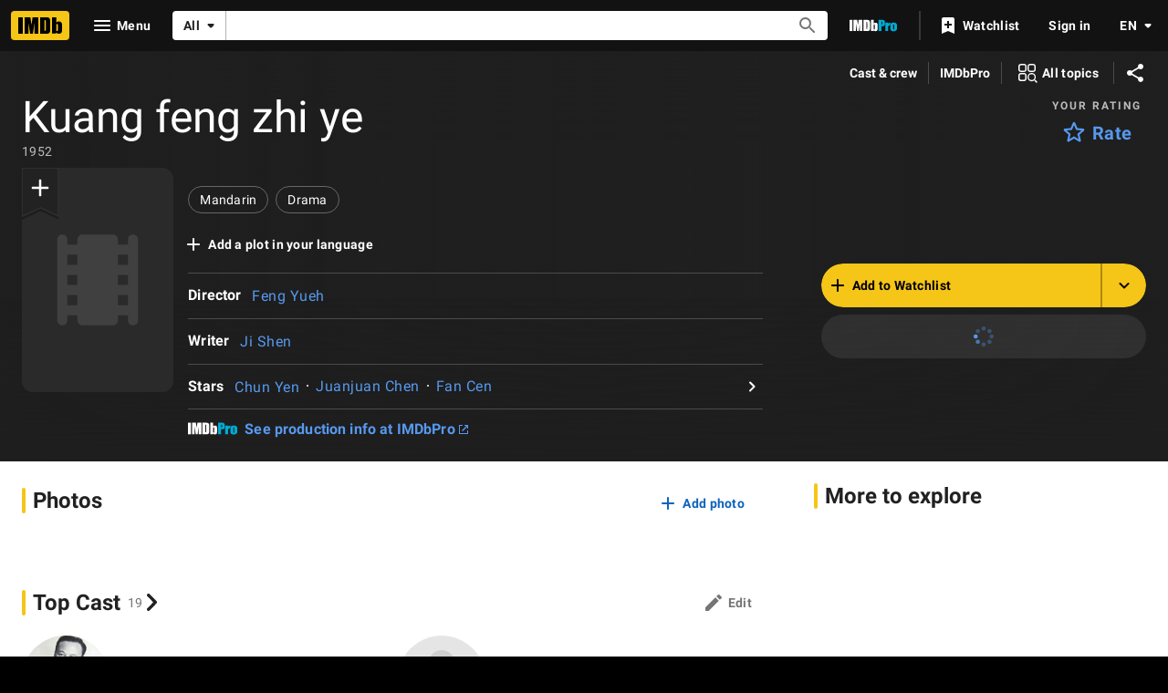

--- FILE ---
content_type: application/javascript
request_url: https://dqpnq362acqdi.cloudfront.net/_next/static/z1ZqQtRxXywf6xIZxWehE/_buildManifest.js
body_size: 10110
content:
self.__BUILD_MANIFEST=function(s,t,e,c,a,i,n,o,r,d,p,u,h,m,l,b,f,g,k,j,v,y,w,O,D,I,x,z,C,S,q,T,U,_,L,A,E,W,V,B,F,P,H,M,N,G,J,K,Q,R,X,Y,Z,$,ss,st,se,sc,sa,si,sn,so,sr,sd,sp,su,sh,sm,sl,sb,sf,sg,sk,sj,sv,sy,sw,sO,sD,sI,sx,sz,sC,sS,sq,sT,sU,s_,sL,sA,sE,sW,sV,sB,sF,sP,sH,sM,sN,sG,sJ,sK,sQ,sR,sX,sY,sZ,s$,s2,s8){return{__rewrites:{afterFiles:[],beforeFiles:[],fallback:[{has:sr,source:"/:nextInternalLocale(en\\-US|de|es|es\\-ES|fr|fr\\-CA|hi|it|pt)/favicon.ico",destination:"/:nextInternalLocale/next_static/favicon.ico"},{has:sr,source:"/:nextInternalLocale(en\\-US|de|es|es\\-ES|fr|fr\\-CA|hi|it|pt)/:path(awards-central|best-of|best-of\\/2024-staff-picks|best-of\\/2024-staff-picks-action|best-of\\/2024-staff-picks-animation|best-of\\/2024-staff-picks-comedy|best-of\\/2024-staff-picks-documentary|best-of\\/2024-staff-picks-drama|best-of\\/2024-staff-picks-horror-thriller|best-of\\/2024-staff-picks-sci-fi-fantasy|best-of\\/2024-your-picks|best-of\\/most-popular-movies-2025|best-of\\/most-popular-series-2025|best-of\\/most-popular-stars-2025|best-of\\/col-needham-letter-2023|best-of\\/col-needham-letter-2024|best-of\\/col-needham-letter-2025|best-of\\/col-needham-picks|best-of\\/most-anticipated-2024|best-of\\/most-anticipated-movies|best-of\\/most-anticipated-series|best-of\\/most-popular-indian-movies-theatrical-2023|best-of\\/most-popular-indian-web-series-2023|best-of\\/nikki-santoro-letter-2026|best-of\\/top-breakout-stars-2022|best-of\\/top-movies-2022|best-of\\/top-movies-2023|best-of\\/top-stars-2022|best-of\\/top-stars-2023|best-of\\/top-tv-series-2022|best-of\\/top-series-2023|comic-con|comic-con\\/sdcc-news|emmys|emmys\\/emmys-recap|family-entertainment-guide|features\\/christmasmoviefinder|features\\/hershey|features\\/kleenexscore|features\\/paramountplus|festival-central|festival-central\\/abff|festival-central\\/cannes|festival-central\\/nyff|festival-central\\/outfest|festival-central\\/venice|golden-globes|imdbpicks|imdbpicks\\/august-picks|imdbpicks\\/class-of-99|imdbpicks\\/december-picks|imdbpicks\\/holidays|imdbpicks\\/january-picks|imdbpicks\\/most-anticipated-summer-movies|imdbpicks\\/most-anticipated-2024|imdbpicks\\/most-anticipated-movies|imdbpicks\\/most-anticipated-series|imdbpicks\\/movie-guide|imdbpicks\\/november-picks|imdbpicks\\/october-picks|imdbpicks\\/science-fiction-fantasy|imdbpicks\\/september-picks|imdbpicks\\/staff-picks|imdbpicks\\/staff-picks-april|imdbpicks\\/staff-picks-june|imdbpicks\\/staff-picks-march|imdbpicks\\/staff-picks-may|imdbpicks\\/summer-watch-guide|imdbpicks\\/summer-watch-guide-2024|imdbpicks\\/watch-guide|india|india\\/upcoming|india\\/tamil|india\\/telugu|india\\/top-rated-indian-movies|india\\/top-rated-malayalam-movies|india\\/top-rated-tamil-movies|india\\/top-rated-telugu-movies|india\\/toprated|india\\/trending|mami|most-anticipated|nycc|originals|oscars|pressroom|pressroom\\/about|pressroom\\/bio-nikki-santoro|pressroom\\/bio|pressroom\\/bioeds|pressroom\\/col-needham-images|pressroom\\/col-needham-pull-quotes|pressroom\\/imdb-leadership|pressroom\\/in-the-news|pressroom\\/mobile-pull-quotes|pressroom\\/portrait-studios|pressroom\\/press-inquiries|pressroom\\/press-pull-quotes|pressroom\\/press-releases|pressroom\\/stats|reframe|scary-good|scary-good\\/halloween|scary-good\\/best-horror-movies-2023|spotlight|spotlight\\/demo-1|spotlight\\/demo-2|spotlight\\/demo-3|star-wars|starmeterawards|starmeterawards\\/announcements|sundance|sundance\\/2025-cheat-sheet|sundance\\/2026-cheat-sheet|superheroes|sxsw|toronto|test-features|test-features\\/ads|test-features\\/vlp|test-features\\/vlp-name|tribeca|tv|video-games|whats-on-tv|whats-on-tv\\/fall-tv-guide|whats-on-tv\\/movie-guide|whats-on-tv\\/watch-guide)",destination:"/:nextInternalLocale/special-sections/:path"},{has:sr,source:"/:nextInternalLocale(en\\-US|de|es|es\\-ES|fr|fr\\-CA|hi|it|pt)/title/:tconst/quotes/:quoteid",destination:"/:nextInternalLocale/title/:tconst/quotes/?item=:quoteid"},{has:sr,source:"/:nextInternalLocale(en\\-US|de|es|es\\-ES|fr|fr\\-CA|hi|it|pt)/news/:category(celebrity|indie|movie|top|tv)",destination:"/:nextInternalLocale/news/category/:category"},{has:sr,source:"/:nextInternalLocale(en\\-US|de|es|es\\-ES|fr|fr\\-CA|hi|it|pt)/news/:permalink(ni[\\d]{7,19})",destination:"/:nextInternalLocale/news/permalink/:permalink"},{has:[{type:"header",key:"host",value:"pro\\.(.*\\.)*imdb\\.com.*"}],source:"/:nextInternalLocale(en\\-US|de|es|es\\-ES|fr|fr\\-CA|hi|it|pt)/videoproembed/:viconst",destination:"/:nextInternalLocale/video/embed/:viconst/"}]},"/":[s,"static/chunks/c30a072d-ac83d3290b9b3eaf.js",t,a,o,"static/css/5473e0cf0f2d751f.css","static/chunks/634-3cd996daff887933.js",e,c,i,n,m,v,sw,sT,sU,"static/css/572b45dd6c512ebe.css","static/chunks/pages/index-3926f0d1cc96eaea.js"],"/404":[s,t,a,e,c,i,z,"static/chunks/pages/404-f8ade402c6b67dc9.js"],"/500":[s,t,a,e,c,i,z,"static/chunks/pages/500-8d2ccf7799ce5df6.js"],"/OnThisDay":["static/chunks/pages/OnThisDay-7526732907969363.js"],"/_error":["static/chunks/pages/_error-7a384194a0917161.js"],"/activity":["static/chunks/pages/activity-a494faae955629ba.js"],"/activity/editprofile":[s,t,a,o,s_,e,c,i,n,r,d,"static/css/6ee336c7463369bf.css","static/chunks/pages/activity/editprofile-3f8ae8d95732c9a6.js"],"/ad/scanner":[o,c,n,"static/chunks/pages/ad/scanner-05d5da1389e8c73a.js"],"/adfeedback/error":[s,t,a,e,c,i,z,"static/chunks/pages/adfeedback/error-e25534d4acf6f91a.js"],"/ap-signin-handler":["static/chunks/pages/ap-signin-handler-a146f52006e2046d.js"],"/badge":[s,t,a,o,e,c,i,n,r,d,p,"static/chunks/pages/badge-35afe5019850f42e.js"],"/calendar":[s,t,a,o,e,c,i,n,z,"static/chunks/pages/calendar-c01bc5f837a20588.js"],"/chart/bottom":[s,t,a,o,e,c,i,n,r,m,v,w,O,I,x,q,U,_,A,K,"static/chunks/pages/chart/bottom-f2a9d61a1f9a86a6.js"],"/chart/boxoffice":[s,t,a,o,e,c,i,n,r,m,v,w,O,I,x,q,U,_,A,K,"static/chunks/pages/chart/boxoffice-0b06c14cb884faae.js"],"/chart/movie/[inconst]":[s,t,a,o,e,c,i,n,r,m,v,w,O,I,x,q,U,_,A,K,"static/chunks/pages/chart/movie/[inconst]-10818f3c2c13696a.js"],"/chart/moviemeter":[s,t,a,o,e,c,i,n,r,m,v,w,O,I,x,q,U,_,A,K,"static/chunks/pages/chart/moviemeter-7a129a27e85567b7.js"],"/chart/starmeter":[s,t,a,o,e,c,i,n,r,m,v,w,O,I,x,q,U,_,A,K,"static/chunks/pages/chart/starmeter-fabd1c8339fbffc6.js"],"/chart/top":[s,t,a,o,e,c,i,n,r,m,v,w,O,I,x,q,U,_,A,K,"static/chunks/pages/chart/top-c7db77f784faefda.js"],"/chart/top-english-movies":[s,t,a,o,e,c,i,n,r,m,v,w,O,I,x,q,U,_,A,K,"static/chunks/pages/chart/top-english-movies-be355f3a0f7eb66b.js"],"/chart/toptv":[s,t,a,o,e,c,i,n,r,m,v,w,O,I,x,q,U,_,A,K,"static/chunks/pages/chart/toptv-39adaad844dd7c5a.js"],"/chart/tv/[inconst]":[s,t,a,o,e,c,i,n,r,m,v,w,O,I,x,q,U,_,A,K,"static/chunks/pages/chart/tv/[inconst]-8dfa0e5f5df48c4f.js"],"/chart/tvmeter":[s,t,a,o,e,c,i,n,r,m,v,w,O,I,x,q,U,_,A,K,"static/chunks/pages/chart/tvmeter-1da8ac1328f2735c.js"],"/charts":[s,t,a,o,e,c,i,n,"static/css/6b219101b69d3981.css","static/chunks/pages/charts-97175debd425f53f.js"],"/close_me":["static/chunks/pages/close_me-c4970598c6325703.js"],"/contribute/chat":[s,t,a,l,b,e,c,i,f,"static/css/71027abd9f1891f5.css","static/chunks/pages/contribute/chat-c34984c38c4bbfb2.js"],"/contribute/leaderboard/contributor/[contributorId]":[s,t,a,e,c,i,sO,"static/css/ac1741cfe5b77125.css","static/chunks/pages/contribute/leaderboard/contributor/[contributorId]-79cb5ba3e695e46c.js"],"/contribute/leaderboard/[year]":[s,t,a,e,c,i,sO,sL,"static/css/59cbd71dd97fcdaa.css","static/chunks/pages/contribute/leaderboard/[year]-ce4f837ec11e82e0.js"],"/contribute/leaderboard/[year]/[month]":[s,t,a,e,c,i,sO,sL,"static/css/36a7901a2dd6d3d6.css","static/chunks/pages/contribute/leaderboard/[year]/[month]-1a235522f7e78b01.js"],"/contribute/[itemType]/[subjectId]/add":[s,t,a,l,b,e,c,i,f,g,z,"static/chunks/pages/contribute/[itemType]/[subjectId]/add-64ce8175e912b804.js"],"/contribute/[itemType]/[subjectId]/[itemId]/edit":[s,t,a,l,b,e,c,i,f,g,z,"static/chunks/pages/contribute/[itemType]/[subjectId]/[itemId]/edit-beb3b90d4ba0794e.js"],"/contribute/[itemType]/[subjectId]/[itemId]/report":[s,t,a,l,b,e,c,i,f,g,z,"static/chunks/pages/contribute/[itemType]/[subjectId]/[itemId]/report-a0744dfebd194520.js"],"/date":["static/chunks/pages/date-16c816c37a11f14f.js"],"/date/birth":["static/chunks/pages/date/birth-9cb6ad2e600fc168.js"],"/date/births":["static/chunks/pages/date/births-4039bb348eeb1259.js"],"/date/[monthDay]":["static/chunks/pages/date/[monthDay]-f6663038498392b2.js"],"/date/[monthDay]/birth":["static/chunks/pages/date/[monthDay]/birth-75778bb3f59749b8.js"],"/date/[monthDay]/births":["static/chunks/pages/date/[monthDay]/births-b1e610877c9ebd6d.js"],"/dev/examples/getServerSideProps":["static/chunks/pages/dev/examples/getServerSideProps-7de12c2af2f5bde7.js"],"/dev/examples/hello-world":[s,t,a,e,c,i,p,"static/chunks/pages/dev/examples/hello-world-98f2266deb254423.js"],"/event/all":[s,t,a,o,e,c,i,n,r,d,p,"static/chunks/pages/event/all-86046c3dd2f6a84e.js"],"/event/[evconst]":[s,t,a,o,e,c,i,n,r,d,sm,p,"static/chunks/pages/event/[evconst]-e495c380f335cb41.js"],"/event/[evconst]/[year]":["static/chunks/pages/event/[evconst]/[year]-a6f73e1ff8e0c2d2.js"],"/event/[evconst]/[year]/[instance]":[s,t,a,o,e,c,i,n,r,d,sm,p,"static/chunks/pages/event/[evconst]/[year]/[instance]-a6a2c5abe2e4d5e0.js"],"/exports":[s,t,a,o,e,c,i,n,r,d,m,v,w,O,I,x,q,U,_,A,B,F,P,H,X,M,"static/chunks/pages/exports-01ca825db32d665e.js"],"/feature/bornondate":["static/chunks/pages/feature/bornondate-bd933cc1946dca1f.js"],"/feature/genre":["static/chunks/pages/feature/genre-65177b81b2059d54.js"],"/find":[s,t,a,o,e,c,i,n,m,v,w,O,I,sd,"static/chunks/pages/find-12bd686114daa2fe.js"],"/fun":[s,sD,t,a,sI,e,c,i,m,v,ss,sT,sA,"static/css/691b3a3ed5ba7e39.css","static/chunks/pages/fun-4ebdd4a3a97ca4e2.js"],"/gallery/[rgconst]":[s,t,a,o,l,b,e,c,i,n,r,d,u,h,f,g,k,j,y,D,F,sp,sx,p,"static/chunks/pages/gallery/[rgconst]-6f651565f1ed94a8.js"],"/games/india/six-degrees":[s,N,t,a,G,e,c,i,sE,z,"static/chunks/pages/games/india/six-degrees-a782f3cac6d8b07c.js"],"/games/quotes":[s,t,a,e,c,i,sA,z,"static/chunks/pages/games/quotes-3e8906a8c39bed1f.js"],"/games/six-degrees":[s,N,t,a,G,e,c,i,sE,z,"static/chunks/pages/games/six-degrees-75727068869d58f7.js"],"/interest/all":[s,t,a,o,e,c,i,n,sW,z,"static/chunks/pages/interest/all-53229ebb6d84b696.js"],"/interest/[inconst]":[s,N,t,a,o,G,e,c,i,n,m,v,sW,p,"static/chunks/pages/interest/[inconst]-f969eec7791e4a46.js"],"/list/checkins":["static/chunks/pages/list/checkins-b1bc58162b35f73b.js"],"/list/create":[s,t,a,o,e,c,i,n,r,d,w,O,x,q,B,H,"static/chunks/pages/list/create-f79bd29807e60a55.js"],"/list/favoritepeople":["static/chunks/pages/list/favoritepeople-83706f536006b932.js"],"/list/interests":["static/chunks/pages/list/interests-b947fd7542c7b3d8.js"],"/list/ratings":["static/chunks/pages/list/ratings-487dd72d2f9e79bd.js"],"/list/watchhistory":["static/chunks/pages/list/watchhistory-fb71c851c106714c.js"],"/list/watchlist":["static/chunks/pages/list/watchlist-5c78ff6bd71ba0de.js"],"/list/[lsconst]":[s,t,a,o,e,c,i,n,r,d,m,v,w,O,I,x,q,U,_,A,B,F,P,H,X,M,"static/chunks/pages/list/[lsconst]-de1b2a5e06232ea3.js"],"/list/[lsconst]/copy":[s,sD,t,a,o,sI,e,c,i,n,r,d,x,q,B,sV,"static/css/a99ec167d5a3e5f3.css","static/chunks/pages/list/[lsconst]/copy-1404d0be052b0fa3.js"],"/list/[lsconst]/edit":[s,sD,t,a,o,sI,e,c,i,n,r,d,w,O,x,q,B,H,sV,M,"static/chunks/pages/list/[lsconst]/edit-7e46285c000f8105.js"],"/list/[lsconst]/videoplayer/[viconst]":["static/chunks/pages/list/[lsconst]/videoplayer/[viconst]-7e6a93394b1b3cf3.js"],"/lists/[const]":[s,t,a,o,e,c,i,n,r,d,m,v,w,O,I,x,q,U,_,A,B,F,P,H,X,M,"static/chunks/pages/lists/[const]-c01116e8a51dc05f.js"],"/name/[nmconst]":[s,t,a,o,e,c,i,n,r,d,u,m,k,v,C,sl,sz,sB,sF,p,"static/chunks/pages/name/[nmconst]-48bffd38da7d738c.js"],"/name/[nmconst]/awards":[s,t,a,o,l,b,e,c,i,n,r,d,u,h,f,g,k,j,y,D,C,S,T,E,p,"static/chunks/pages/name/[nmconst]/awards-2419760ac7c8cf86.js"],"/name/[nmconst]/bio":[s,t,a,o,l,b,e,c,i,n,r,d,u,h,f,g,k,j,y,D,C,S,T,E,p,"static/chunks/pages/name/[nmconst]/bio-9bd630b733df9988.js"],"/name/[nmconst]/externalsites":[s,t,a,o,l,b,e,c,i,n,r,d,u,h,f,g,k,j,y,D,C,S,T,E,p,"static/chunks/pages/name/[nmconst]/externalsites-83f0a1f3cb47e28d.js"],"/name/[nmconst]/mediaindex":[s,t,a,o,l,b,e,c,i,n,r,d,u,h,f,g,k,j,y,D,F,sp,sx,p,"static/chunks/pages/name/[nmconst]/mediaindex-2662dc9a3c263734.js"],"/name/[nmconst]/news":[s,t,a,o,l,b,e,c,i,n,r,d,u,h,f,g,k,j,y,D,S,T,Y,p,"static/chunks/pages/name/[nmconst]/news-331fcc037d47fe60.js"],"/name/[nmconst]/otherworks":[s,t,a,o,l,b,e,c,i,n,r,d,u,h,f,g,k,j,y,D,C,S,T,E,p,"static/chunks/pages/name/[nmconst]/otherworks-fe7bc0faa474b183.js"],"/name/[nmconst]/publicity":[s,t,a,o,l,b,e,c,i,n,r,d,u,h,f,g,k,j,y,D,C,S,T,E,p,"static/chunks/pages/name/[nmconst]/publicity-8fa5a1905f1ead0e.js"],"/name/[nmconst]/quotes":[s,t,a,o,l,b,e,c,i,n,r,d,u,h,f,g,k,j,y,D,C,S,T,E,p,"static/chunks/pages/name/[nmconst]/quotes-c14ddb15076ce35e.js"],"/name/[nmconst]/tierlist":[s,t,a,o,e,c,i,n,r,d,u,h,k,j,D,p,"static/chunks/pages/name/[nmconst]/tierlist-90bb7b879dbd9401.js"],"/name/[nmconst]/trivia":[s,t,a,o,l,b,e,c,i,n,r,d,u,h,f,g,k,j,y,D,C,S,T,E,p,"static/chunks/pages/name/[nmconst]/trivia-7eb97b87037f72a8.js"],"/name/[nmconst]/videogallery":[s,t,a,o,e,c,i,n,r,d,u,h,k,j,D,x,sb,sP,p,"static/chunks/pages/name/[nmconst]/videogallery-1290b8c60efdb2ef.js"],"/name/[nmconst]/videoplayer/[viconst]":["static/chunks/pages/name/[nmconst]/videoplayer/[viconst]-bf859410020960cb.js"],"/news/category/[category]":[s,t,a,o,e,c,i,n,r,d,Y,sH,p,"static/chunks/pages/news/category/[category]-129cc354ab3cef29.js"],"/news/permalink/[permalinkId]":[s,t,a,o,e,c,i,n,r,d,sH,p,"static/chunks/pages/news/permalink/[permalinkId]-8be1ab4bde5e9684.js"],"/onboard":[s,t,e,su,"static/chunks/pages/onboard-ca38655888603eb2.js"],"/poll":[s,t,a,o,e,c,i,n,r,d,sM,p,"static/chunks/pages/poll-11d682dcd4cea665.js"],"/poll/admin":[s,t,a,o,e,c,i,n,r,d,p,"static/chunks/pages/poll/admin-d477b0b96b8837ee.js"],"/poll/[pollId]":[s,t,a,o,e,c,i,n,r,d,sM,p,"static/chunks/pages/poll/[pollId]-ac9d3e3352aa55a5.js"],"/poll/[pollId]/results":["static/chunks/pages/poll/[pollId]/results-122f661235983b9d.js"],"/preferences/email":[s,t,a,o,e,c,i,n,r,d,J,p,"static/chunks/pages/preferences/email-d43042176dd8bea2.js"],"/preferences/general":[s,t,a,o,e,c,i,n,r,d,J,sf,p,"static/chunks/pages/preferences/general-de2a1fc10dd23adb.js"],"/preferences/preferredservices":[s,t,a,o,e,c,i,n,r,d,J,p,"static/chunks/pages/preferences/preferredservices-7c1853e379bef8a2.js"],"/preferences/reviews":[s,t,a,o,e,c,i,n,r,d,J,p,"static/chunks/pages/preferences/reviews-53edd49980caceab.js"],"/privacy/adpreferences":[s,t,a,e,c,i,z,"static/chunks/pages/privacy/adpreferences-1f9acdb698f72507.js"],"/privacy/redirect":["static/chunks/pages/privacy/redirect-94fb09d904b2b3eb.js"],"/pro":[s,t,a,e,c,i,sU,"static/css/157c20ce27d6820f.css","static/chunks/pages/pro-f0b376f427a1e97f.js"],"/pro/company/[coconst]":[s,t,a,o,V,st,e,c,i,n,r,d,se,si,p,"static/chunks/pages/pro/company/[coconst]-a453a0901c0de1ae.js"],"/pro/company/[coconst]/affiliations":[s,t,a,o,V,st,e,c,i,n,r,d,se,si,sC,p,"static/chunks/pages/pro/company/[coconst]/affiliations-e0ee15eeaa73fa38.js"],"/pro/company/[coconst]/boxoffice":[s,t,a,o,V,st,e,c,i,n,r,d,se,si,p,"static/chunks/pages/pro/company/[coconst]/boxoffice-216f4f0afea4ae9a.js"],"/pro/company/[coconst]/clients":[s,t,a,o,V,st,e,c,i,n,r,d,se,si,sC,p,"static/chunks/pages/pro/company/[coconst]/clients-76118cdc195e8cd6.js"],"/pro/company/[coconst]/filmography":[s,t,a,o,V,st,e,c,i,n,r,d,se,si,p,"static/chunks/pages/pro/company/[coconst]/filmography-db06da7eae17c2ce.js"],"/pro/company/[coconst]/staff":[s,t,a,o,V,st,e,c,i,n,r,d,se,si,sC,p,"static/chunks/pages/pro/company/[coconst]/staff-b90d6b07535c2a24.js"],"/pro/name/[nmconst]":[s,N,t,a,o,l,b,V,G,Q,st,e,c,i,n,r,d,m,f,g,k,v,y,C,se,sl,sN,sF,R,"static/chunks/pages/pro/name/[nmconst]-62c2328469eb76a9.js"],"/pro/name/[nmconst]/about":[s,N,t,a,o,l,b,V,G,Q,e,c,i,n,r,d,m,f,g,k,y,R,sc,sh,"static/chunks/pages/pro/name/[nmconst]/about-477d352f5f5dcc77.js"],"/pro/name/[nmconst]/awards":[s,t,a,o,l,b,e,c,i,n,r,d,m,f,g,k,y,C,R,sc,sa,sG,"static/chunks/pages/pro/name/[nmconst]/awards-244e4e20040aad74.js"],"/pro/name/[nmconst]/clients":[s,N,t,a,o,l,b,V,G,Q,e,c,i,n,r,d,m,f,g,k,y,R,sc,sh,sN,"static/chunks/pages/pro/name/[nmconst]/clients-f9e4c5c8111f0d83.js"],"/pro/name/[nmconst]/connections":[s,N,t,a,o,l,b,V,G,Q,e,c,i,n,r,d,m,f,g,k,v,y,C,R,"static/chunks/pages/pro/name/[nmconst]/connections-b64bdc4dcd0f1459.js"],"/pro/name/[nmconst]/contacts":[s,N,t,a,o,l,b,V,G,Q,e,c,i,n,r,d,m,f,g,k,y,R,sc,sh,"static/chunks/pages/pro/name/[nmconst]/contacts-a5893df04301f077.js"],"/pro/name/[nmconst]/credits":[s,N,t,a,o,l,b,V,G,Q,e,c,i,n,r,d,m,f,g,k,v,y,C,sB,R,"static/chunks/pages/pro/name/[nmconst]/credits-1c805bdc1d8bfd0d.js"],"/pro/name/[nmconst]/externalsites":[s,t,a,o,l,e,c,i,n,r,d,m,k,R,sc,sG,"static/chunks/pages/pro/name/[nmconst]/externalsites-22c6cfd1d5912f1d.js"],"/pro/name/[nmconst]/images":[s,N,t,a,o,l,b,V,G,Q,s_,e,c,i,n,r,d,m,f,g,k,y,F,sp,"static/css/d1354a5a1091a1e5.css","static/chunks/pages/pro/name/[nmconst]/images-02f4a43305042903.js"],"/pro/name/[nmconst]/news":[s,N,t,a,o,l,b,V,G,Q,e,c,i,n,r,d,m,f,g,k,y,R,sc,sh,"static/chunks/pages/pro/name/[nmconst]/news-e60b70b7014a91ea.js"],"/pro/name/[nmconst]/videos":[s,N,t,a,o,l,b,V,G,Q,e,c,i,n,r,d,m,f,g,k,y,x,R,sc,sh,sb,"static/chunks/pages/pro/name/[nmconst]/videos-3570555ddabf2408.js"],"/pro/registration/conversion":[s,t,a,e,c,i,sS,z,"static/chunks/pages/pro/registration/conversion-fe825df19def9528.js"],"/pro/title/[tconst]":[s,t,a,o,e,c,i,n,r,d,j,W,Z,sl,p,"static/chunks/pages/pro/title/[tconst]-1aa27d9b0a47c25e.js"],"/pro/title/[tconst]/awards":[s,t,a,o,l,b,e,c,i,n,r,d,f,g,j,y,C,W,Z,sa,p,"static/chunks/pages/pro/title/[tconst]/awards-a80fbd9682df6418.js"],"/pro/title/[tconst]/contacts":[s,t,a,o,e,c,i,n,r,d,j,W,Z,p,"static/chunks/pages/pro/title/[tconst]/contacts-5c2ae547ad67732c.js"],"/pro/title/[tconst]/credits":[s,t,a,o,e,c,i,n,r,d,j,W,Z,p,"static/chunks/pages/pro/title/[tconst]/credits-de04f7ffe2490b33.js"],"/pro/title/[tconst]/details":[s,t,a,o,e,c,i,n,r,d,j,W,Z,sJ,p,"static/chunks/pages/pro/title/[tconst]/details-f8c083b4d888ce64.js"],"/pro/title/[tconst]/externalsites":[s,t,a,o,e,c,i,n,r,d,j,W,Z,sJ,p,"static/chunks/pages/pro/title/[tconst]/externalsites-e9fe7fd634f8753a.js"],"/pro/title/[tconst]/images":[s,t,a,o,l,b,e,c,i,n,r,d,f,g,j,y,W,F,Z,sp,p,"static/chunks/pages/pro/title/[tconst]/images-16cc0a08bc55aa3a.js"],"/pro/title/[tconst]/news":[s,t,a,o,e,c,i,n,r,d,j,W,Z,p,"static/chunks/pages/pro/title/[tconst]/news-09d6578602de8860.js"],"/pro/title/[tconst]/videos":[s,t,a,o,e,c,i,n,r,d,j,x,W,Z,sb,p,"static/chunks/pages/pro/title/[tconst]/videos-945ef9f7a8aa2ca4.js"],"/pro/video/[viconst]":[s,t,a,e,c,i,n,m,v,sg,sq,z,"static/chunks/pages/pro/video/[viconst]-1b85774e73c78f84.js"],"/pro/[vanity]/[vanityOrId]/mediaviewer":[s,t,a,sn,e,c,i,n,ss,so,z,"static/chunks/pages/pro/[vanity]/[vanityOrId]/mediaviewer-c6e86d32d3e376b1.js"],"/pro/[vanity]/[vanityOrId]/mediaviewer/[img]":[s,t,a,sn,e,c,i,n,ss,so,z,"static/chunks/pages/pro/[vanity]/[vanityOrId]/mediaviewer/[img]-bb78848ae428d03e.js"],"/profile":["static/chunks/pages/profile-5d7d78ea4d8068b8.js"],"/profile/lists":["static/chunks/pages/profile/lists-652964ede8ab38b3.js"],"/registration/accountsettings":[s,t,a,o,e,c,i,n,r,d,J,p,"static/chunks/pages/registration/accountsettings-2c1695c038792ecd.js"],"/registration/ap-signin-handler/[associationHandle]":["static/chunks/pages/registration/ap-signin-handler/[associationHandle]-fa4da9d0b91a9e22.js"],"/registration/changeemail":["static/chunks/pages/registration/changeemail-993cff17f50dd87b.js"],"/registration/changeloginsecurity":["static/chunks/pages/registration/changeloginsecurity-feb55e41dbaf95b9.js"],"/registration/changeloginsecurityexternal":[s,t,a,o,e,c,i,n,r,d,J,p,"static/chunks/pages/registration/changeloginsecurityexternal-183cb1c82c7cec72.js"],"/registration/changepassword":["static/chunks/pages/registration/changepassword-0e678c545982b4a2.js"],"/registration/confirmation":[s,t,a,e,c,i,z,"static/chunks/pages/registration/confirmation-28584b2046f12a0d.js"],"/registration/conversion":[s,t,a,e,c,i,sS,z,"static/chunks/pages/registration/conversion-9b02b86b6ea6d144.js"],"/registration/data-requests":[s,t,a,o,e,c,i,n,r,d,J,sK,p,"static/chunks/pages/registration/data-requests-e8db0cdd6d7edde0.js"],"/registration/data-requests/view":[s,t,a,o,e,c,i,n,r,d,J,sK,p,"static/chunks/pages/registration/data-requests/view-681c6338a6939e26.js"],"/registration/delete":[s,t,a,o,e,c,i,n,r,d,J,p,"static/chunks/pages/registration/delete-e411ac0a47c93189.js"],"/registration/details":[s,t,a,o,e,c,i,n,r,d,J,sf,p,"static/chunks/pages/registration/details-41c46f3e01083920.js"],"/registration/forgotpassword":["static/chunks/pages/registration/forgotpassword-23e852a7d3a254f4.js"],"/registration/is-user-recognized":["static/chunks/pages/registration/is-user-recognized-68f9d2864f980fd8.js"],"/registration/isuserrecognized":["static/chunks/pages/registration/isuserrecognized-165117c007498a44.js"],"/registration/logout":["static/chunks/pages/registration/logout-ffbcf8667482c561.js"],"/registration/signin":[s,t,a,o,e,c,i,n,r,d,p,"static/chunks/pages/registration/signin-405a3d46121bf220.js"],"/registration/signinemailgate":["static/chunks/pages/registration/signinemailgate-41d41f6b56bd9863.js"],"/registration/thirdpartylinks":[s,t,a,o,e,c,i,n,r,d,J,p,"static/chunks/pages/registration/thirdpartylinks-af5f889984b3e974.js"],"/registration/whoami":["static/chunks/pages/registration/whoami-5a7bee3628bd7fd2.js"],"/registration/[provider]/error":[s,t,a,o,e,c,i,n,r,d,sS,p,"static/chunks/pages/registration/[provider]/error-961c6b97399a88d6.js"],"/review/[rwconst]":["static/chunks/pages/review/[rwconst]-84ad1635273c9b99.js"],"/scorecard":[s,t,a,o,e,c,i,n,r,d,u,h,z,"static/chunks/pages/scorecard-c16cc76bdba3c44f.js"],"/scorecard/company/[coconst]":[s,t,a,e,c,i,m,v,w,O,I,x,su,sd,sk,sQ,"static/chunks/pages/scorecard/company/[coconst]-9c9ab4abb75a5ef2.js"],"/scorecard/title/[tconst]":[s,t,a,e,c,i,m,v,w,O,I,x,su,sd,sk,sQ,"static/chunks/pages/scorecard/title/[tconst]-48e2648ff7c03e8b.js"],"/search":[s,t,a,o,e,c,i,n,m,v,w,O,I,x,q,_,su,sd,sk,sf,sR,"static/chunks/pages/search-eb4bc2361946aef8.js"],"/search/keyword":[s,t,a,o,e,c,i,n,r,d,p,"static/chunks/pages/search/keyword-ee787d94dc6fcc50.js"],"/search/[tab]":[s,t,a,o,e,c,i,n,m,v,w,O,I,x,q,_,su,sd,sk,sf,sR,"static/chunks/pages/search/[tab]-09cb3d308db011c6.js"],"/seen":["static/chunks/pages/seen-5528b10329a1c4a4.js"],"/seen/[seenId]":["static/chunks/pages/seen/[seenId]-5c189791f144b7a9.js"],"/showtimes":[s,t,a,o,e,c,i,n,r,d,u,h,m,v,w,O,I,x,q,U,L,P,sj,"static/chunks/pages/showtimes-5355771bf5425f56.js"],"/showtimes/cinema/US/[ciconst]":[s,t,a,o,e,c,i,n,r,d,u,h,m,v,w,O,I,L,W,$,"static/chunks/pages/showtimes/cinema/US/[ciconst]-b8600b4daa803bce.js"],"/showtimes/cinema/US/[ciconst]/[countryOrDate]":[s,t,a,o,e,c,i,n,r,d,u,h,m,v,w,O,I,L,W,$,"static/chunks/pages/showtimes/cinema/US/[ciconst]/[countryOrDate]-e1432f835ad7be50.js"],"/showtimes/cinema/US/[ciconst]/[countryOrDate]/[zipcode]":[s,t,a,o,e,c,i,n,r,d,u,h,m,v,w,O,I,L,W,$,"static/chunks/pages/showtimes/cinema/US/[ciconst]/[countryOrDate]/[zipcode]-bac0ea9f2f6d50d7.js"],"/showtimes/cinema/US/[ciconst]/[countryOrDate]/[zipcode]/[date]":[s,t,a,o,e,c,i,n,r,d,u,h,m,v,w,O,I,L,W,$,"static/chunks/pages/showtimes/cinema/US/[ciconst]/[countryOrDate]/[zipcode]/[date]-c73b9c5623693532.js"],"/showtimes/cinema/[country]/[ciconst]":[s,t,a,o,e,c,i,n,r,d,u,h,m,v,w,O,I,L,W,$,"static/chunks/pages/showtimes/cinema/[country]/[ciconst]-be2d990a3f88df22.js"],"/showtimes/cinema/[country]/[ciconst]/[countryOrDate]":[s,t,a,o,e,c,i,n,r,d,u,h,m,v,w,O,I,L,W,$,"static/chunks/pages/showtimes/cinema/[country]/[ciconst]/[countryOrDate]-d8bbf8bc8ce6b17e.js"],"/showtimes/cinema/[country]/[ciconst]/[countryOrDate]/[zipcode]":[s,t,a,o,e,c,i,n,r,d,u,h,m,v,w,O,I,L,W,$,"static/chunks/pages/showtimes/cinema/[country]/[ciconst]/[countryOrDate]/[zipcode]-2dd29c5d4eaf562e.js"],"/showtimes/cinema/[country]/[ciconst]/[countryOrDate]/[zipcode]/[date]":[s,t,a,o,e,c,i,n,r,d,u,h,m,v,w,O,I,L,W,$,"static/chunks/pages/showtimes/cinema/[country]/[ciconst]/[countryOrDate]/[zipcode]/[date]-b31672390c41999b.js"],"/showtimes/cinemas":[s,t,a,o,e,c,i,n,r,d,u,h,L,z,"static/chunks/pages/showtimes/cinemas-627fad2c7e6c9fc7.js"],"/showtimes/cinemas/[countryOrDate]":[s,t,a,o,e,c,i,n,r,d,u,h,L,z,"static/chunks/pages/showtimes/cinemas/[countryOrDate]-4001defc0c6deb24.js"],"/showtimes/cinemas/[countryOrDate]/[zipcode]":[s,t,a,o,e,c,i,n,r,d,u,h,L,z,"static/chunks/pages/showtimes/cinemas/[countryOrDate]/[zipcode]-46e0244c53898135.js"],"/showtimes/cinemas/[countryOrDate]/[zipcode]/[date]":[s,t,a,o,e,c,i,n,r,d,u,h,L,z,"static/chunks/pages/showtimes/cinemas/[countryOrDate]/[zipcode]/[date]-39816091e6831c65.js"],"/showtimes/favorites":["static/chunks/pages/showtimes/favorites-9c2231898f3024a7.js"],"/showtimes/favorites/[countryOrDate]":["static/chunks/pages/showtimes/favorites/[countryOrDate]-836be6d574767ab1.js"],"/showtimes/favorites/[countryOrDate]/[zipcode]":["static/chunks/pages/showtimes/favorites/[countryOrDate]/[zipcode]-39f459e1ea8c2213.js"],"/showtimes/favorites/[countryOrDate]/[zipcode]/[date]":["static/chunks/pages/showtimes/favorites/[countryOrDate]/[zipcode]/[date]-4be72ff5dc4b6572.js"],"/showtimes/location":["static/chunks/pages/showtimes/location-a92b5239b60187ec.js"],"/showtimes/location/[countryOrDate]":["static/chunks/pages/showtimes/location/[countryOrDate]-575796806ea7a600.js"],"/showtimes/location/[countryOrDate]/[zipcode]":["static/chunks/pages/showtimes/location/[countryOrDate]/[zipcode]-f4a079b6d9643505.js"],"/showtimes/location/[countryOrDate]/[zipcode]/[date]":["static/chunks/pages/showtimes/location/[countryOrDate]/[zipcode]/[date]-cdd5c741601e9a6d.js"],"/showtimes/movies":["static/chunks/pages/showtimes/movies-9719c88289719cde.js"],"/showtimes/theaters":["static/chunks/pages/showtimes/theaters-9e65faaeb741245a.js"],"/showtimes/theaters/[ciconst]":["static/chunks/pages/showtimes/theaters/[ciconst]-5c39864f98ac2fb8.js"],"/showtimes/title/[tconst]":[s,t,a,o,e,c,i,n,r,d,u,h,w,O,L,sv,"static/chunks/pages/showtimes/title/[tconst]-007ac9f48d245401.js"],"/showtimes/title/[tconst]/[countryOrDate]":[s,t,a,o,e,c,i,n,r,d,u,h,w,O,L,sv,"static/chunks/pages/showtimes/title/[tconst]/[countryOrDate]-dd00cc83f483dff7.js"],"/showtimes/title/[tconst]/[countryOrDate]/[zipcode]":[s,t,a,o,e,c,i,n,r,d,u,h,w,O,L,sv,"static/chunks/pages/showtimes/title/[tconst]/[countryOrDate]/[zipcode]-8c62676d9ea4d45b.js"],"/showtimes/title/[tconst]/[countryOrDate]/[zipcode]/[date]":[s,t,a,o,e,c,i,n,r,d,u,h,w,O,L,sv,"static/chunks/pages/showtimes/title/[tconst]/[countryOrDate]/[zipcode]/[date]-19c4d9513867dbec.js"],"/showtimes/[countryOrDate]":[s,t,a,o,e,c,i,n,r,d,u,h,m,v,w,O,I,x,q,U,L,P,sj,"static/chunks/pages/showtimes/[countryOrDate]-5314c8cac384d93f.js"],"/showtimes/[countryOrDate]/[zipcode]":[s,t,a,o,e,c,i,n,r,d,u,h,m,v,w,O,I,x,q,U,L,P,sj,"static/chunks/pages/showtimes/[countryOrDate]/[zipcode]-a866c4abc05b8def.js"],"/showtimes/[countryOrDate]/[zipcode]/[date]":[s,t,a,o,e,c,i,n,r,d,u,h,m,v,w,O,I,x,q,U,L,P,sj,"static/chunks/pages/showtimes/[countryOrDate]/[zipcode]/[date]-7ff29eb0fbece66b.js"],"/signup":[s,t,a,e,c,i,p,"static/chunks/pages/signup-d13a847e5dc1c6ea.js"],"/special-sections/[section]":[s,t,a,o,e,c,i,n,sX,p,"static/chunks/pages/special-sections/[section]-556ba14898a5f31d.js"],"/special-sections/[section]/[subSection]":[s,t,a,o,e,c,i,n,sX,p,"static/chunks/pages/special-sections/[section]/[subSection]-83ffe03aeb476af1.js"],"/subscriptions/o/[token]/parse":[s,t,a,o,e,c,i,n,r,d,sY,p,"static/chunks/pages/subscriptions/o/[token]/parse-9979af669bc0e197.js"],"/subscriptions/u/[token]/parse":[s,t,a,o,e,c,i,n,r,d,sY,p,"static/chunks/pages/subscriptions/u/[token]/parse-b2de3dc08ab74b7d.js"],"/taskcompletion/complete/reaction":["static/chunks/pages/taskcompletion/complete/reaction-3bd2e7d1b610f061.js"],"/taskcompletion/complete/[unknownactiontype]":["static/chunks/pages/taskcompletion/complete/[unknownactiontype]-b7b85de4755e9283.js"],"/taskcompletion/issue/addToWatchlist":["static/chunks/pages/taskcompletion/issue/addToWatchlist-9640dd883b6547b3.js"],"/taskcompletion/issue/rateTitle":["static/chunks/pages/taskcompletion/issue/rateTitle-aef2ae508747e16a.js"],"/taskcompletion/redeem":["static/chunks/pages/taskcompletion/redeem-3f4f6b78e9548172.js"],"/title/[tconst]":[s,t,a,o,l,b,"static/chunks/868-986b76db5e057ade.js",e,c,i,n,r,d,u,m,f,g,j,v,y,D,C,W,sl,sz,sZ,"static/css/d6670cbadaee55dd.css","static/chunks/pages/title/[tconst]-741ff92bfbe46379.js"],"/title/[tconst]/alternateversions":[s,t,a,o,l,b,e,c,i,n,r,d,u,h,f,g,k,j,y,D,C,S,T,E,p,"static/chunks/pages/title/[tconst]/alternateversions-3223c79f60705717.js"],"/title/[tconst]/awards":[s,t,a,o,l,b,e,c,i,n,r,d,u,h,f,g,k,j,y,D,C,S,T,E,p,"static/chunks/pages/title/[tconst]/awards-b2cac62e921097fc.js"],"/title/[tconst]/characters/[nmconst]":[s,t,a,o,l,b,e,c,i,n,r,d,u,h,f,g,k,j,y,D,S,T,Y,p,"static/chunks/pages/title/[tconst]/characters/[nmconst]-72a391423cbcaf0c.js"],"/title/[tconst]/companycredits":[s,t,a,o,l,b,e,c,i,n,r,d,u,h,f,g,k,j,y,D,C,S,sa,p,"static/chunks/pages/title/[tconst]/companycredits-1aeeb1594611befc.js"],"/title/[tconst]/crazycredits":[s,t,a,o,l,b,e,c,i,n,r,d,u,h,f,g,k,j,y,D,S,T,Y,p,"static/chunks/pages/title/[tconst]/crazycredits-e3edda665ccd266b.js"],"/title/[tconst]/criticreviews":[s,t,a,o,l,b,e,c,i,n,r,d,u,h,f,g,k,j,y,D,C,sa,p,"static/chunks/pages/title/[tconst]/criticreviews-5fefb085266068dd.js"],"/title/[tconst]/episodes":[s,t,a,o,e,c,i,n,r,d,u,h,m,k,j,v,D,"static/chunks/3775-5bf9d87f69cfe977.js",p,"static/chunks/pages/title/[tconst]/episodes-a71686983bb81933.js"],"/title/[tconst]/externalreviews":[s,t,a,o,l,b,e,c,i,n,r,d,u,h,f,g,k,j,y,D,C,S,T,E,p,"static/chunks/pages/title/[tconst]/externalreviews-43ba77064f6b8422.js"],"/title/[tconst]/externalsites":[s,t,a,o,l,b,e,c,i,n,r,d,u,h,f,g,k,j,y,D,C,S,T,E,p,"static/chunks/pages/title/[tconst]/externalsites-362218f924f3bfc2.js"],"/title/[tconst]/faq":[s,t,a,o,l,b,e,c,i,n,r,d,u,h,f,g,k,j,y,D,C,S,T,E,p,"static/chunks/pages/title/[tconst]/faq-3aac52e0b471d05a.js"],"/title/[tconst]/fullcredits":[s,t,a,o,l,b,e,c,i,n,r,d,u,h,f,g,k,j,y,D,C,S,sa,s$,p,"static/chunks/pages/title/[tconst]/fullcredits-efc4b5e932b3e797.js"],"/title/[tconst]/goofs":[s,t,a,o,l,b,e,c,i,n,r,d,u,h,f,g,k,j,y,D,S,T,Y,p,"static/chunks/pages/title/[tconst]/goofs-a2cf968c2be351a3.js"],"/title/[tconst]/keywords":[s,t,a,o,l,b,e,c,i,n,r,d,u,h,f,g,k,j,y,D,C,S,T,E,p,"static/chunks/pages/title/[tconst]/keywords-ccd1be28ce0c226e.js"],"/title/[tconst]/locations":[s,t,a,o,l,b,e,c,i,n,r,d,u,h,f,g,k,j,y,D,S,T,Y,p,"static/chunks/pages/title/[tconst]/locations-1cffe8aff2eb8656.js"],"/title/[tconst]/mediaindex":[s,t,a,o,l,b,e,c,i,n,r,d,u,h,f,g,k,j,y,D,F,sp,sx,p,"static/chunks/pages/title/[tconst]/mediaindex-845704958af9fa25.js"],"/title/[tconst]/movieconnections":[s,t,a,o,l,b,e,c,i,n,r,d,u,h,f,g,k,j,y,D,C,S,T,E,p,"static/chunks/pages/title/[tconst]/movieconnections-90ffad7c9b03dafe.js"],"/title/[tconst]/news":[s,t,a,o,l,b,e,c,i,n,r,d,u,h,f,g,k,j,y,D,S,T,Y,p,"static/chunks/pages/title/[tconst]/news-5a451b986be7b7cf.js"],"/title/[tconst]/parentalguide":[s,t,a,o,l,b,e,c,i,n,r,d,u,h,f,g,k,j,y,D,C,sa,p,"static/chunks/pages/title/[tconst]/parentalguide-fed69098f75b1a0f.js"],"/title/[tconst]/plotsummary":[s,t,a,o,l,b,e,c,i,n,r,d,u,h,f,g,k,j,y,D,C,S,T,E,p,"static/chunks/pages/title/[tconst]/plotsummary-86e718ca9e5e4468.js"],"/title/[tconst]/quotes":[s,t,a,o,l,b,e,c,i,n,r,d,u,h,f,g,k,j,y,D,S,T,Y,p,"static/chunks/pages/title/[tconst]/quotes-e7e66d2fca93e82c.js"],"/title/[tconst]/ratings":[s,t,a,o,V,Q,e,c,i,n,r,d,u,h,k,j,D,p,"static/chunks/pages/title/[tconst]/ratings-9640327c5673d770.js"],"/title/[tconst]/reference":[s,t,a,o,l,b,e,c,i,n,r,d,u,f,g,j,y,C,sa,sz,sZ,s$,p,"static/chunks/pages/title/[tconst]/reference-71cd7c7cbf06438b.js"],"/title/[tconst]/releaseinfo":[s,t,a,o,l,b,e,c,i,n,r,d,u,h,f,g,k,j,y,D,C,S,T,E,p,"static/chunks/pages/title/[tconst]/releaseinfo-b19eeb54d84f4e4e.js"],"/title/[tconst]/review/[rwconst]":[s,t,a,o,l,b,e,c,i,n,r,d,u,h,f,g,k,j,y,D,sy,p,"static/chunks/pages/title/[tconst]/review/[rwconst]-ff3fd8cff3073adc.js"],"/title/[tconst]/reviews":[s,t,a,o,l,b,e,c,i,n,r,d,u,h,f,g,k,j,y,D,sy,s2,p,"static/chunks/pages/title/[tconst]/reviews-26f56e0236081ce9.js"],"/title/[tconst]/soundtrack":[s,t,a,o,l,b,e,c,i,n,r,d,u,h,f,g,k,j,y,D,C,S,T,E,p,"static/chunks/pages/title/[tconst]/soundtrack-072886c918673fa6.js"],"/title/[tconst]/taglines":[s,t,a,o,l,b,e,c,i,n,r,d,u,h,f,g,k,j,y,D,C,S,T,E,p,"static/chunks/pages/title/[tconst]/taglines-9b05c2a89abf9e1c.js"],"/title/[tconst]/technical":[s,t,a,o,e,c,i,n,r,d,u,h,k,j,D,S,p,"static/chunks/pages/title/[tconst]/technical-c23f8771046f4d68.js"],"/title/[tconst]/trivia":[s,t,a,o,l,b,e,c,i,n,r,d,u,h,f,g,k,j,y,D,S,T,Y,p,"static/chunks/pages/title/[tconst]/trivia-e4e3e7f3b44b9cf0.js"],"/title/[tconst]/videogallery":[s,t,a,o,e,c,i,n,r,d,u,h,k,j,D,x,sb,sP,p,"static/chunks/pages/title/[tconst]/videogallery-a229c88c91f80dc3.js"],"/title/[tconst]/videoplayer/[viconst]":["static/chunks/pages/title/[tconst]/videoplayer/[viconst]-caae274ac8911ba9.js"],"/trailers":[s,t,a,e,c,i,z,"static/chunks/pages/trailers-cbfab2fa34314147.js"],"/user":["static/chunks/pages/user-dba1b731c2dfb97f.js"],"/user/[urConst]":[s,t,a,o,l,b,e,c,i,n,r,d,m,f,g,v,y,w,sy,"static/chunks/pages/user/[urConst]-0b5fd6cb7a2517d2.js"],"/user/[urConst]/badges":[s,t,a,o,e,c,i,n,r,d,p,"static/chunks/pages/user/[urConst]/badges-4eb9d075b44fcb3a.js"],"/user/[urConst]/checkins":[s,t,a,o,e,c,i,n,r,d,m,v,w,O,I,x,q,U,_,A,B,F,P,H,X,M,"static/chunks/pages/user/[urConst]/checkins-bc2df0e47e871473.js"],"/user/[urConst]/favoritepeople":[s,t,a,o,e,c,i,n,r,d,m,v,w,O,I,x,q,U,_,A,B,F,P,H,X,M,"static/chunks/pages/user/[urConst]/favoritepeople-80f3b0cf6205f904.js"],"/user/[urConst]/interests":[s,t,a,o,e,c,i,n,r,d,w,O,B,H,M,"static/chunks/pages/user/[urConst]/interests-e7e1ed8aed67315c.js"],"/user/[urConst]/lists":[s,t,a,o,e,c,i,n,r,d,m,v,w,O,I,x,q,U,_,A,B,F,P,H,X,M,"static/chunks/pages/user/[urConst]/lists-d33c5692b38373a1.js"],"/user/[urConst]/ratings":[s,t,a,o,e,c,i,n,r,d,m,v,w,O,I,x,q,U,_,A,B,F,P,H,X,M,"static/chunks/pages/user/[urConst]/ratings-17eca22f1672e32d.js"],"/user/[urConst]/reviews":[s,t,a,o,l,b,e,c,i,n,r,d,f,g,y,w,O,B,H,sy,s2,M,"static/chunks/pages/user/[urConst]/reviews-a3055fe9667bb583.js"],"/user/[urConst]/watchhistory":[s,t,a,o,e,c,i,n,r,d,m,v,w,O,I,x,q,U,_,A,B,F,P,H,X,M,"static/chunks/pages/user/[urConst]/watchhistory-cd8a48c0d0c3ef4a.js"],"/user/[urConst]/watchlist":[s,t,a,o,e,c,i,n,r,d,m,v,w,O,I,x,q,U,_,A,B,F,P,H,X,M,"static/chunks/pages/user/[urConst]/watchlist-22b969ca49dc96fc.js"],"/video/embed/[viconst]":[s,t,a,e,c,i,sg,z,"static/chunks/pages/video/embed/[viconst]-5edec017dbdf0e98.js"],"/video/feed/[viconst]":[s,t,a,e,c,i,n,m,v,sg,sq,z,"static/chunks/pages/video/feed/[viconst]-47cb57c115704dc4.js"],"/video/tester/[viconst]":["static/chunks/pages/video/tester/[viconst]-8a99d3fc1cfa8470.js"],"/video/[viconst]":[s,t,a,e,c,i,n,m,v,sg,sq,z,"static/chunks/pages/video/[viconst]-fd1c719fb01de7e9.js"],"/videoplayer/[viconst]":["static/chunks/pages/videoplayer/[viconst]-8c4a9d9ed2bf36fa.js"],"/watchlist":["static/chunks/pages/watchlist-2870a946836ad280.js"],"/what-to-watch":[s,t,a,e,c,i,n,m,v,sw,s8,p,"static/chunks/pages/what-to-watch-feaeedd1e21f62d0.js"],"/what-to-watch/[tab]":[s,t,a,e,c,i,n,m,v,sw,s8,p,"static/chunks/pages/what-to-watch/[tab]-a8bec99b96038e33.js"],"/[vanity]/event/[evconst]":[s,t,a,o,e,c,i,n,r,d,sm,p,"static/chunks/pages/[vanity]/event/[evconst]-9213c69aefc32c6e.js"],"/[vanity]/event/[evconst]/[year]":["static/chunks/pages/[vanity]/event/[evconst]/[year]-bf02ab2838fcdec6.js"],"/[vanity]/event/[evconst]/[year]/[instance]":[s,t,a,o,e,c,i,n,r,d,sm,p,"static/chunks/pages/[vanity]/event/[evconst]/[year]/[instance]-8e86c65626f95869.js"],"/[vanity]/[vanityOrId]/mediaviewer":[s,t,a,sn,e,c,i,n,ss,so,z,"static/chunks/pages/[vanity]/[vanityOrId]/mediaviewer-d77855e0c172376f.js"],"/[vanity]/[vanityOrId]/mediaviewer/[img]":[s,t,a,sn,e,c,i,n,ss,so,z,"static/chunks/pages/[vanity]/[vanityOrId]/mediaviewer/[img]-5115acb92720a9e9.js"],"/[vanity]/[vanityOrId]/[idWithVanity]/mediaviewer":[s,t,a,sn,e,c,i,n,ss,so,z,"static/chunks/pages/[vanity]/[vanityOrId]/[idWithVanity]/mediaviewer-a533d3ebedddf7e5.js"],"/[vanity]/[vanityOrId]/[idWithVanity]/mediaviewer/[img]":[s,t,a,sn,e,c,i,n,ss,so,z,"static/chunks/pages/[vanity]/[vanityOrId]/[idWithVanity]/mediaviewer/[img]-3af2dedc7bdbfc4a.js"],sortedPages:["/","/404","/500","/OnThisDay","/_app","/_error","/activity","/activity/editprofile","/ad/scanner","/adfeedback/error","/ap-signin-handler","/badge","/calendar","/chart/bottom","/chart/boxoffice","/chart/movie/[inconst]","/chart/moviemeter","/chart/starmeter","/chart/top","/chart/top-english-movies","/chart/toptv","/chart/tv/[inconst]","/chart/tvmeter","/charts","/close_me","/contribute/chat","/contribute/leaderboard/contributor/[contributorId]","/contribute/leaderboard/[year]","/contribute/leaderboard/[year]/[month]","/contribute/[itemType]/[subjectId]/add","/contribute/[itemType]/[subjectId]/[itemId]/edit","/contribute/[itemType]/[subjectId]/[itemId]/report","/date","/date/birth","/date/births","/date/[monthDay]","/date/[monthDay]/birth","/date/[monthDay]/births","/dev/examples/getServerSideProps","/dev/examples/hello-world","/event/all","/event/[evconst]","/event/[evconst]/[year]","/event/[evconst]/[year]/[instance]","/exports","/feature/bornondate","/feature/genre","/find","/fun","/gallery/[rgconst]","/games/india/six-degrees","/games/quotes","/games/six-degrees","/interest/all","/interest/[inconst]","/list/checkins","/list/create","/list/favoritepeople","/list/interests","/list/ratings","/list/watchhistory","/list/watchlist","/list/[lsconst]","/list/[lsconst]/copy","/list/[lsconst]/edit","/list/[lsconst]/videoplayer/[viconst]","/lists/[const]","/name/[nmconst]","/name/[nmconst]/awards","/name/[nmconst]/bio","/name/[nmconst]/externalsites","/name/[nmconst]/mediaindex","/name/[nmconst]/news","/name/[nmconst]/otherworks","/name/[nmconst]/publicity","/name/[nmconst]/quotes","/name/[nmconst]/tierlist","/name/[nmconst]/trivia","/name/[nmconst]/videogallery","/name/[nmconst]/videoplayer/[viconst]","/news/category/[category]","/news/permalink/[permalinkId]","/onboard","/poll","/poll/admin","/poll/[pollId]","/poll/[pollId]/results","/preferences/email","/preferences/general","/preferences/preferredservices","/preferences/reviews","/privacy/adpreferences","/privacy/redirect","/pro","/pro/company/[coconst]","/pro/company/[coconst]/affiliations","/pro/company/[coconst]/boxoffice","/pro/company/[coconst]/clients","/pro/company/[coconst]/filmography","/pro/company/[coconst]/staff","/pro/name/[nmconst]","/pro/name/[nmconst]/about","/pro/name/[nmconst]/awards","/pro/name/[nmconst]/clients","/pro/name/[nmconst]/connections","/pro/name/[nmconst]/contacts","/pro/name/[nmconst]/credits","/pro/name/[nmconst]/externalsites","/pro/name/[nmconst]/images","/pro/name/[nmconst]/news","/pro/name/[nmconst]/videos","/pro/registration/conversion","/pro/title/[tconst]","/pro/title/[tconst]/awards","/pro/title/[tconst]/contacts","/pro/title/[tconst]/credits","/pro/title/[tconst]/details","/pro/title/[tconst]/externalsites","/pro/title/[tconst]/images","/pro/title/[tconst]/news","/pro/title/[tconst]/videos","/pro/video/[viconst]","/pro/[vanity]/[vanityOrId]/mediaviewer","/pro/[vanity]/[vanityOrId]/mediaviewer/[img]","/profile","/profile/lists","/registration/accountsettings","/registration/ap-signin-handler/[associationHandle]","/registration/changeemail","/registration/changeloginsecurity","/registration/changeloginsecurityexternal","/registration/changepassword","/registration/confirmation","/registration/conversion","/registration/data-requests","/registration/data-requests/view","/registration/delete","/registration/details","/registration/forgotpassword","/registration/is-user-recognized","/registration/isuserrecognized","/registration/logout","/registration/signin","/registration/signinemailgate","/registration/thirdpartylinks","/registration/whoami","/registration/[provider]/error","/review/[rwconst]","/scorecard","/scorecard/company/[coconst]","/scorecard/title/[tconst]","/search","/search/keyword","/search/[tab]","/seen","/seen/[seenId]","/showtimes","/showtimes/cinema/US/[ciconst]","/showtimes/cinema/US/[ciconst]/[countryOrDate]","/showtimes/cinema/US/[ciconst]/[countryOrDate]/[zipcode]","/showtimes/cinema/US/[ciconst]/[countryOrDate]/[zipcode]/[date]","/showtimes/cinema/[country]/[ciconst]","/showtimes/cinema/[country]/[ciconst]/[countryOrDate]","/showtimes/cinema/[country]/[ciconst]/[countryOrDate]/[zipcode]","/showtimes/cinema/[country]/[ciconst]/[countryOrDate]/[zipcode]/[date]","/showtimes/cinemas","/showtimes/cinemas/[countryOrDate]","/showtimes/cinemas/[countryOrDate]/[zipcode]","/showtimes/cinemas/[countryOrDate]/[zipcode]/[date]","/showtimes/favorites","/showtimes/favorites/[countryOrDate]","/showtimes/favorites/[countryOrDate]/[zipcode]","/showtimes/favorites/[countryOrDate]/[zipcode]/[date]","/showtimes/location","/showtimes/location/[countryOrDate]","/showtimes/location/[countryOrDate]/[zipcode]","/showtimes/location/[countryOrDate]/[zipcode]/[date]","/showtimes/movies","/showtimes/theaters","/showtimes/theaters/[ciconst]","/showtimes/title/[tconst]","/showtimes/title/[tconst]/[countryOrDate]","/showtimes/title/[tconst]/[countryOrDate]/[zipcode]","/showtimes/title/[tconst]/[countryOrDate]/[zipcode]/[date]","/showtimes/[countryOrDate]","/showtimes/[countryOrDate]/[zipcode]","/showtimes/[countryOrDate]/[zipcode]/[date]","/signup","/special-sections/[section]","/special-sections/[section]/[subSection]","/subscriptions/o/[token]/parse","/subscriptions/u/[token]/parse","/taskcompletion/complete/reaction","/taskcompletion/complete/[unknownactiontype]","/taskcompletion/issue/addToWatchlist","/taskcompletion/issue/rateTitle","/taskcompletion/redeem","/title/[tconst]","/title/[tconst]/alternateversions","/title/[tconst]/awards","/title/[tconst]/characters/[nmconst]","/title/[tconst]/companycredits","/title/[tconst]/crazycredits","/title/[tconst]/criticreviews","/title/[tconst]/episodes","/title/[tconst]/externalreviews","/title/[tconst]/externalsites","/title/[tconst]/faq","/title/[tconst]/fullcredits","/title/[tconst]/goofs","/title/[tconst]/keywords","/title/[tconst]/locations","/title/[tconst]/mediaindex","/title/[tconst]/movieconnections","/title/[tconst]/news","/title/[tconst]/parentalguide","/title/[tconst]/plotsummary","/title/[tconst]/quotes","/title/[tconst]/ratings","/title/[tconst]/reference","/title/[tconst]/releaseinfo","/title/[tconst]/review/[rwconst]","/title/[tconst]/reviews","/title/[tconst]/soundtrack","/title/[tconst]/taglines","/title/[tconst]/technical","/title/[tconst]/trivia","/title/[tconst]/videogallery","/title/[tconst]/videoplayer/[viconst]","/trailers","/user","/user/[urConst]","/user/[urConst]/badges","/user/[urConst]/checkins","/user/[urConst]/favoritepeople","/user/[urConst]/interests","/user/[urConst]/lists","/user/[urConst]/ratings","/user/[urConst]/reviews","/user/[urConst]/watchhistory","/user/[urConst]/watchlist","/video/embed/[viconst]","/video/feed/[viconst]","/video/tester/[viconst]","/video/[viconst]","/videoplayer/[viconst]","/watchlist","/what-to-watch","/what-to-watch/[tab]","/[vanity]/event/[evconst]","/[vanity]/event/[evconst]/[year]","/[vanity]/event/[evconst]/[year]/[instance]","/[vanity]/[vanityOrId]/mediaviewer","/[vanity]/[vanityOrId]/mediaviewer/[img]","/[vanity]/[vanityOrId]/[idWithVanity]/mediaviewer","/[vanity]/[vanityOrId]/[idWithVanity]/mediaviewer/[img]"]}}("static/chunks/2edb282b-3171fd6bf52efc04.js","static/chunks/9836-42e016fa857be4a5.js","static/chunks/8588-eaf1f961e9c4c412.js","static/chunks/1532-dd12d1fd86d1aab0.js","static/chunks/2675-07381e35e5325ba4.js","static/chunks/8537-e2c3dc18b299304e.js","static/chunks/380-c59f1f5883f1cdbf.js","static/chunks/9291-c23eaddc9645c064.js","static/chunks/5429-79c7e164458fee48.js","static/chunks/9378-4427185bbdf9b144.js","static/css/fc68ac41c88784d4.css","static/chunks/389-4fc3e46b9d87124d.js","static/chunks/7574-9ff14ce5653c68fd.js","static/chunks/6580-22ed5f995600a327.js","static/chunks/6589-6d1d9e01dbb32c63.js","static/chunks/5056-a4b091f390cc3578.js","static/chunks/3813-6ef73f163a828185.js","static/chunks/49-c8b5a4a75a45e921.js","static/chunks/4755-616e2305c63b6b7e.js","static/chunks/1425-113a5fc0d342191f.js","static/chunks/9031-89766fe2184cad01.js","static/chunks/2078-52f4958d5c61e0ff.js","static/css/89cb7b6a0fa33472.css","static/chunks/6221-49a041371d9544f2.js","static/chunks/7831-19ffd9dba510f5b6.js","static/chunks/7916-c9790fc9ed74a879.js","static/chunks/6678-ce5ee650605eda45.js","static/css/f961aabdb825455f.css","static/chunks/5347-8aa2f80232b4a0be.js","static/chunks/2494-849ff568e8985786.js","static/chunks/3318-eb632aedf598335b.js","static/chunks/5678-f54a21f3b009c6cb.js","static/chunks/7337-9dfbb4c279f95c7a.js","static/chunks/7573-98d353d9fb233a73.js","static/chunks/6215-893e91e9fbff915d.js","static/chunks/7790-de0092022b024981.js","static/chunks/7033-545aabb1239d4c8f.js","static/chunks/461-0782224daeb895a1.js","static/chunks/6762-62d2037b7b17f059.js","static/chunks/8341-50b7fa8b059d8116.js","static/chunks/4396-06148a03a7ae5c61.js","static/chunks/3764-bc79380346f6d856.js","static/chunks/1942-1650ec4fd4b05068.js","static/css/fb5fae9df3d971cd.css","static/chunks/ba7db96d-62d0eb2695691f4b.js","static/chunks/4002-8008635112c1b6d9.js","static/chunks/3040-4b3c6fce2e5f3631.js","static/chunks/8783-2f7d92a2b89c00bc.js","static/chunks/7940-4ef0a877f947cf05.js","static/css/85c37fa1cf513050.css","static/chunks/7886-65ee771f794e01eb.js","static/chunks/1267-46ddb45829a534a4.js","static/chunks/8679-a3bc2afa5d9b300b.js","static/chunks/4854-f9d5635319470dba.js","static/chunks/3857-c522ab4bf8db20f7.js","static/chunks/3447-331bb0829f2ebcb3.js","static/chunks/8702-fd1c76b76666e96b.js","static/chunks/8382-1213eeb61f55254b.js","static/chunks/4994-503cdc117189732a.js","static/chunks/452-3debe064ae84617f.js","static/chunks/88-e5f6c750c10bc161.js","static/chunks/1133-82015f426ec6ddc6.js",void 0,"static/chunks/3389-c80b2d4d74cdf270.js","static/chunks/2482-678f470bf9586d6d.js","static/chunks/8103-252cf406708ac750.js","static/chunks/7371-d9cb96dbd47332bc.js","static/chunks/229-e953085b8a28146f.js","static/chunks/4988-b1ee0aa174678dd3.js","static/chunks/2362-c0be2615cb15e09f.js","static/chunks/8965-7590749849e6a336.js","static/chunks/9340-a94c90679b8b4d89.js","static/chunks/1669-d5e95811e7b8cb33.js","static/chunks/3922-419aa7b1a96c01c6.js","static/chunks/8821-0259b0d07b075832.js","static/chunks/6598-866c79d9f4b42b8b.js","static/chunks/370-31d98b77b9d971c5.js","static/css/4a46bbbf0346f472.css","static/chunks/1cc2734a-b661eb97df033c15.js","static/chunks/6345-3b59057e29570968.js","static/chunks/7587-45ab8ceff2741456.js","static/chunks/694-e3b210afc34906af.js","static/chunks/2779-d45fef4f6a83522f.js","static/chunks/1290-0764b8c10f4c9cbb.js","static/chunks/566-25b02fd3de58f801.js","static/chunks/9307-57101db20e278d7f.js","static/chunks/648-21b5560ba370e3e2.js","static/chunks/882-03d717cf217def0e.js","static/chunks/721-5843c11be0786ede.js","static/chunks/9474-e7045ef6cdc5acd6.js","static/chunks/6127-82f0ab9cd5562e33.js","static/chunks/8454-46d587e055cb24ac.js","static/chunks/8688-886bb85ddbcd5e8a.js","static/chunks/6766-5c29c0a923f64394.js","static/chunks/8281-f4a028066029cf23.js","static/chunks/7893-1711d4edff52fb99.js","static/chunks/9887-09b90b14fc3e610f.js","static/chunks/8421-e066da03a60c6879.js","static/chunks/4352-4bf95fa5276e592b.js","static/chunks/3824-6f5ca39fe6db53e3.js","static/chunks/76-379557ce609bcb33.js","static/chunks/1903-dea582c80f0f12b8.js","static/chunks/3467-3d71a37a1497eabc.js","static/chunks/311-32f93f412ad129a0.js","static/chunks/5543-aac9b2a6f1b3061e.js","static/chunks/190-c5380eca0384231b.js","static/chunks/9311-f9812b7c4af217ce.js","static/chunks/1966-6057598544c4dbb7.js","static/chunks/8237-c6dc17601610f3ba.js","static/chunks/3191-243e806376c80316.js"),self.__BUILD_MANIFEST_CB&&self.__BUILD_MANIFEST_CB();